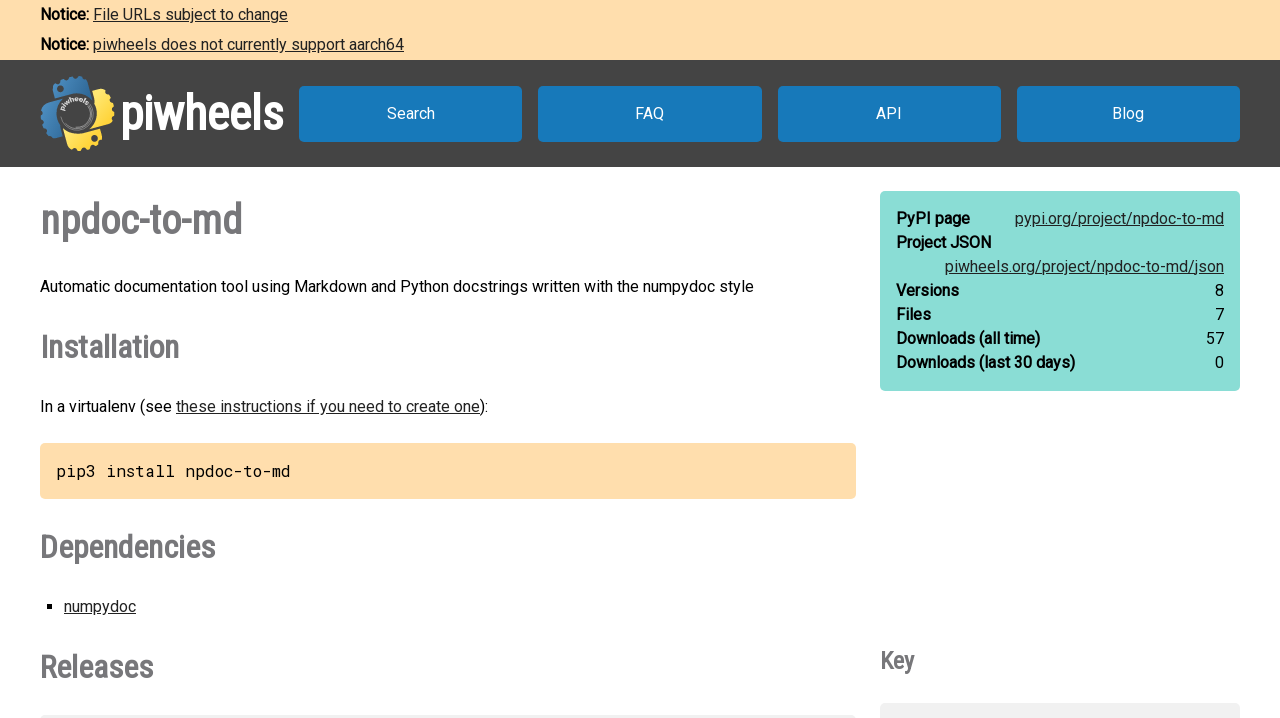

--- FILE ---
content_type: text/html
request_url: https://www.piwheels.org/project/npdoc-to-md/
body_size: 2823
content:
<!doctype html>
<html class="no-js" lang="en" dir="ltr">
  <head>
    <title>piwheels - npdoc-to-md</title>
    <meta charset="utf-8" />
    <meta name="viewport" content="width=device-width, initial-scale=1.0" />
    <link rel="stylesheet" href="https://fonts.googleapis.com/css?family=Roboto" />
    <link rel="stylesheet" href="https://fonts.googleapis.com/css?family=Roboto+Condensed" />
    <link rel="stylesheet" href="https://fonts.googleapis.com/css?family=Roboto+Mono" />
    <link rel="stylesheet" href="/styles.css" />
    <link rel="shortcut icon" href="/favicon.ico" type="image/x-icon" />
    <link rel="icon" href="/favicon.ico" type="image/x-icon" />
    <meta property="og:type" content="website" />
    <meta property="og:image" content="https://www.piwheels.org/piwheels-logo-large.png" />
    <meta property="og:title" content="piwheels - npdoc-to-md" />
    <meta property="og:description" content="Automatic documentation tool using Markdown and Python docstrings written with the numpydoc style" />
    <meta name="twitter:card" content="summary" />
    <meta name="twitter:site" content="@piwheels" />
    <meta name="twitter:title" content="piwheels - npdoc-to-md" />
    <meta name="twitter:description" content="Automatic documentation tool using Markdown and Python docstrings written with the numpydoc style" />
    <meta name="twitter:image" content="https://www.piwheels.org/piwheels-logo-large.png" />
    
    <link rel="canonical" href="https://www.piwheels.org/project/npdoc-to-md/" />
    <meta name="description" content="The piwheels project page for npdoc-to-md: Automatic documentation tool using Markdown and Python docstrings written with the numpydoc style" />
    <meta property="og:url" content="https://www.piwheels.org/project/npdoc-to-md/" />
  
  </head>

  <body>
    <section id="noticebar" class="hidden">
      <div class="contents"></div>
    </section>
    <header>
      <a class="logo" href="/"><div></div><h1>piwheels</h1></a>
      <nav>
        <a href="/packages.html">Search</a>
        <a href="/faq.html">FAQ</a>
        <a href="/json.html">API</a>
        <a href="https://blog.piwheels.org/">Blog</a>
      </nav>
    </header>

    <article>
      
    <section>
      <div class="content">
        <h2 id="package" data-package="npdoc-to-md">npdoc-to-md</h2>
        <p id="description">Automatic documentation tool using Markdown and Python docstrings written with the numpydoc style</p>

        <h3 id="install">Installation</h3>
        <p>In a virtualenv (see <a href="/faq.html#venv">these instructions if you need to create one</a>):</p>
        
        <pre id="install-command">pip3 install npdoc-to-md</pre>
        <h3 id="dependencies">Dependencies</h3>
        <ul id="pipdeps">
          <li><a href="/project/numpydoc/">numpydoc</a></li>
          
        </ul>
      </div>

      <div class="sidebar">
        <div class="stats highlight">
          <dl>
            <dt>PyPI page</dt>
            <dd><a href="https://pypi.org/project/npdoc-to-md">pypi.org/<wbr />project/<wbr />npdoc-to-md</a></dd>
          </dl>
          <dl>
            <dt>Project JSON</dt>
            <dd><a href="/project/npdoc-to-md/json">piwheels.org/<wbr />project/<wbr />npdoc-to-md/<wbr />json</a></dd>
          </dl>
          <dl>
            <dt>Versions</dt>
            <dd>8</dd>
          </dl>
          <dl>
            <dt>Files</dt>
            <dd>7</dd>
          </dl>
          <dl>
            <dt>Downloads<wbr /> (all time)</dt>
            <dd id="downloads-all">loading...</dd>
          </dl>
          <dl>
            <dt>Downloads<wbr /> (last 30 days)</dt>
            <dd id="downloads-30">loading...</dd>
          </dl>
        </div>
      </div>
    </section>

    <section>
      <div class="content">
        <h3 id="releases">Releases</h3>
        <table id="releases-table">
          <thead>
            <tr>
              <th>Version</th>
              <th>Released</th>
              <th><span>Bullseye<br /><small>Python 3.9</small></span></th>
              <th><span>Bookworm<br /><small>Python 3.11</small></span></th>
              <th><span>Trixie<br /><small>Python 3.13</small></span></th>
              <th>Files</th>
            </tr>
          </thead>
          <tbody>
            
              <tr class="release-info">
                <td>
                  2.0.1
                  
                  
                </td>
                <td title="2022-05-27 17:04:50 UTC">2022-05-27</td>
                
                  <td
                      class="success" title="Build succeeded"><a
                      href="/logs/0000/0830/8500.txt.gz">&nbsp;</a></td>
                
                
                  <td
                      class="pending" title="Build pending"></td>
                
                
                  <td
                      class="pending" title="Build pending"></td>
                
                <td></td>
              </tr>
              <tr class="files-info">
                <td colspan="6">
                  <ul class="files">
                    <li
                      data-aptdependencies=""
                      data-pipdependencies="numpydoc">
                      <span>
                        <a href="https://archive1.piwheels.org/simple/npdoc-to-md/npdoc_to_md-2.0.1-py3-none-any.whl#sha256=a6913284167a3db952f58a01e66a691d0e7c64c8d7ab8e176989afc2b90593cf">npdoc_to_md-2.0.1-py3-none-any.whl</a>
                        (49 KB)
                      </span>
                    </li>
                  </ul>
                </td>
              </tr>
            
            
              <tr class="release-info">
                <td>
                  2.0
                  
                  
                </td>
                <td title="2022-05-27 16:43:44 UTC">2022-05-27</td>
                
                  <td
                      class="success" title="Build succeeded"><a
                      href="/logs/0000/0830/8356.txt.gz">&nbsp;</a></td>
                
                
                  <td
                      class="pending" title="Build pending"></td>
                
                
                  <td
                      class="pending" title="Build pending"></td>
                
                <td></td>
              </tr>
              <tr class="files-info">
                <td colspan="6">
                  <ul class="files">
                    <li
                      data-aptdependencies=""
                      data-pipdependencies="numpydoc">
                      <span>
                        <a href="https://archive1.piwheels.org/simple/npdoc-to-md/npdoc_to_md-2.0-py3-none-any.whl#sha256=56c742a1b5efbbbe027491b0f02642a4ffc048aff8199400ff5a18cf656f5e39">npdoc_to_md-2.0-py3-none-any.whl</a>
                        (49 KB)
                      </span>
                    </li>
                  </ul>
                </td>
              </tr>
            
            
              <tr class="release-info">
                <td>
                  1.1
                  
                  
                </td>
                <td title="2020-11-01 22:52:42 UTC">2020-11-01</td>
                
                  <td
                      class="success" title="Build succeeded"><a
                      href="/logs/0000/0548/9756.txt.gz">&nbsp;</a></td>
                
                
                  <td
                      class="pending" title="Build pending"></td>
                
                
                  <td
                      class="pending" title="Build pending"></td>
                
                <td></td>
              </tr>
              <tr class="files-info">
                <td colspan="6">
                  <ul class="files">
                    <li
                      data-aptdependencies=""
                      data-pipdependencies="numpydoc">
                      <span>
                        <a href="https://archive1.piwheels.org/simple/npdoc-to-md/npdoc_to_md-1.1-py3-none-any.whl#sha256=0852cc42d2aa10f83bc9f2aacc7cee5ac03072fc976de127c15dd260ebf3fb71">npdoc_to_md-1.1-py3-none-any.whl</a>
                        (17 KB)
                      </span>
                    </li>
                  </ul>
                </td>
              </tr>
            
            
              <tr class="release-info">
                <td>
                  1.0.1
                  
                  
                </td>
                <td title="2020-10-30 09:08:25 UTC">2020-10-30</td>
                
                  <td
                      class="success" title="Build succeeded"><a
                      href="/logs/0000/0548/3606.txt.gz">&nbsp;</a></td>
                
                
                  <td
                      class="pending" title="Build pending"></td>
                
                
                  <td
                      class="pending" title="Build pending"></td>
                
                <td></td>
              </tr>
              <tr class="files-info">
                <td colspan="6">
                  <ul class="files">
                    <li
                      data-aptdependencies=""
                      data-pipdependencies="numpydoc">
                      <span>
                        <a href="https://archive1.piwheels.org/simple/npdoc-to-md/npdoc_to_md-1.0.1-py3-none-any.whl#sha256=5f390c731af48c5aed172556031400ae39d3c846855d66f1af43af23bc8c9bec">npdoc_to_md-1.0.1-py3-none-any.whl</a>
                        (19 KB)
                      </span>
                    </li>
                  </ul>
                </td>
              </tr>
            
            
              <tr class="release-info">
                <td>
                  1
                  
                  
                </td>
                <td title="2020-10-01 10:35:52 UTC">2020-10-01</td>
                
                  <td
                      class="success" title="Build succeeded"><a
                      href="/logs/0000/0539/4158.txt.gz">&nbsp;</a></td>
                
                
                  <td
                      class="pending" title="Build pending"></td>
                
                
                  <td
                      class="pending" title="Build pending"></td>
                
                <td></td>
              </tr>
              <tr class="files-info">
                <td colspan="6">
                  <ul class="files">
                    <li
                      data-aptdependencies=""
                      data-pipdependencies="numpydoc">
                      <span>
                        <a href="https://archive1.piwheels.org/simple/npdoc-to-md/npdoc_to_md-1-py3-none-any.whl#sha256=35398a543eaa7bf429bd2da868cea9515e3d0c03a01263c91e60a182de0926e5">npdoc_to_md-1-py3-none-any.whl</a>
                        (19 KB)
                      </span>
                    </li>
                  </ul>
                </td>
              </tr>
            
            
              <tr class="release-info">
                <td>
                  0.3
                  
                  
                </td>
                <td title="2020-04-09 09:10:50 UTC">2020-04-09</td>
                
                  <td
                      class="success" title="Build succeeded"><a
                      href="/logs/0000/0462/2938.txt.gz">&nbsp;</a></td>
                
                
                  <td
                      class="pending" title="Build pending"></td>
                
                
                  <td
                      class="pending" title="Build pending"></td>
                
                <td></td>
              </tr>
              <tr class="files-info">
                <td colspan="6">
                  <ul class="files">
                    <li
                      data-aptdependencies=""
                      data-pipdependencies="numpydoc">
                      <span>
                        <a href="https://archive1.piwheels.org/simple/npdoc-to-md/npdoc_to_md-0.3-py3-none-any.whl#sha256=39ee0ab447d3eb328c2761f41a941ba85366b20aeb56119c2b5fe12779b7d652">npdoc_to_md-0.3-py3-none-any.whl</a>
                        (14 KB)
                      </span>
                    </li>
                  </ul>
                </td>
              </tr>
            
            
              <tr class="release-info">
                <td>
                  0.2
                  
                  
                </td>
                <td title="2020-04-07 13:12:23 UTC">2020-04-07</td>
                
                  <td
                      class="success" title="Build succeeded"><a
                      href="/logs/0000/0461/3130.txt.gz">&nbsp;</a></td>
                
                
                  <td
                      class="pending" title="Build pending"></td>
                
                
                  <td
                      class="pending" title="Build pending"></td>
                
                <td></td>
              </tr>
              <tr class="files-info">
                <td colspan="6">
                  <ul class="files">
                    <li
                      data-aptdependencies=""
                      data-pipdependencies="numpydoc">
                      <span>
                        <a href="https://archive1.piwheels.org/simple/npdoc-to-md/npdoc_to_md-0.2-py3-none-any.whl#sha256=c5f30f7e00ac581c1731c3fdce7c78d4893151b7276fafac02b31a7ccc8a6ebc">npdoc_to_md-0.2-py3-none-any.whl</a>
                        (14 KB)
                      </span>
                    </li>
                  </ul>
                </td>
              </tr>
            
            
              <tr class="release-info">
                <td>
                  0.1
                  
                  
                </td>
                <td title="2020-04-07 12:59:08 UTC">2020-04-07</td>
                
                  <td
                      class="fail" title="Build failed"><a
                      href="/logs/0000/0673/3877.txt.gz">&nbsp;</a></td>
                
                
                  <td
                      class="fail" title="Build failed"><a
                      href="/logs/0000/1048/6979.txt.gz">&nbsp;</a></td>
                
                
                  <td
                      class="fail" title="Build failed"><a
                      href="/logs/0000/1407/0686.txt.gz">&nbsp;</a></td>
                
                <td></td>
              </tr>
              <tr class="files-info">
                <td colspan="6">
                  <ul class="files">
                    
                  </ul>
                </td>
              </tr>
            
          </tbody>
        </table>
        

        <h3 id="issues">Issues with this package?</h3>
        <ul>
          <li><a href="https://github.com/piwheels/packages/issues?q=is:issue+is:open+npdoc-to-md">Search issues</a> for this package</li>
          <li>Package or version missing? <a href="https://github.com/piwheels/packages/issues/new?template=missing-package.yml&title=Missing+package:+npdoc-to-md&labels=missing+package&package=npdoc-to-md&pypi_url=https://pypi.org/project/npdoc-to-md/&piwheels_url=https://www.piwheels.org/project/npdoc-to-md/">Open a new issue</a></li>
          <li>Something else? <a href="https://github.com/piwheels/packages/issues/new?template=package.yml&title=Problem+with+package:+npdoc-to-md&labels=package+issue&package=npdoc-to-md&pypi_url=https://pypi.org/project/npdoc-to-md/&piwheels_url=https://www.piwheels.org/project/npdoc-to-md/">Open a new issue</a></li>
        </ul>

      </div>
      <div class="sidebar">
        <h4 id="key">Key</h4>
        <table class="key box">
          <tr><td class="success"></td><td>Build succeeded</td></tr>
          <tr><td class="fail"></td><td>Build failed</td></tr>
          <tr><td class="skip"></td><td>Build skipped</td></tr>
          <tr><td class="pending"></td><td>Build pending</td></tr>
        </table>
      </div>
    </section>

    <section>
      <div class="content no-sidebar">
        <p id="timestamp">Page last updated 2025-09-09 00:37:33 UTC</p>
      </div>
    </section>
  
    </article>

    <footer>
      <nav>
        <a id="github" href="https://github.com/piwheels"><div></div>GitHub</a>
        <a id="readthedocs" href="https://piwheels.readthedocs.io/"><div></div>Docs</a>
        <a id="mastodon" rel="me" href="https://mastodon.social/@piwheels"><div></div>Mastodon</a>
      </nav>
      <p class="notices">piwheels is a community project by
        <a href="https://github.com/bennuttall">Ben Nuttall</a>
        and <a href="https://github.com/waveform80">Dave Jones</a>.
        Powered by the <a href="https://www.mythic-beasts.com/order/rpi">Mythic
        Beasts Pi Cloud</a>.</p>
      <a id="mythic" href="https://www.mythic-beasts.com/"></a>
    </footer>

    
    <script src="/shade.js"></script>
    <script src="/project.js"></script>
  
    <script src="/banner.js"></script>
  </body>
</html>



--- FILE ---
content_type: image/svg+xml
request_url: https://www.piwheels.org/github.svg
body_size: 925
content:
<svg width="32" height="32" version="1.1" viewBox="0 0 6.36 7.35" xmlns="http://www.w3.org/2000/svg">
  <g transform="matrix(.168 0 0 .168 -5.04 -4.73)" fill="#14679e">
    <path d="m50.1 71.9c-2.64 0.0037-5.28-0.448-7.75-1.38 2-1.12 0.634-4.17 1.04-6.1-3.14 0.808-7.17 0.263-8.89-2.83-0.81-2-1.86-4.06-3.84-5.13-2.01-1.87 2.47-1.56 3.15-0.392 1.77 1.28 2.35 3.82 4.59 4.51 1.61 0.57 4.05 0.522 5.15-0.696-0.0582-1.25 1.42-2.87 1.41-3.39-4.1-0.419-8.56-2.03-10.6-5.89-1.66-3.22-2.08-7.08-1.31-10.6 0.433-1.67 1.3-3.22 2.47-4.48-0.897-2.34-0.644-5 0.27-7.3 2.79-0.249 5.31 1.38 7.58 2.83 4.49-1.23 9.31-1.23 13.8 0 2.26-1.44 4.78-3.07 7.57-2.83 0.913 2.3 1.17 4.95 0.272 7.3 2.59 2.67 3.22 6.6 2.67 10.2-0.351 3.88-2.57 7.71-6.25 9.28-1.94 0.901-4.06 1.32-6.17 1.55 2.31 2.09 1.84 5.39 1.89 8.2 0.0228 1.62-0.0475 3.25 0.0386 4.87 1.6 1.52-1.95 1.45-3.09 1.94-1.33 0.252-2.67 0.381-4.02 0.386z" fill="#14679e"/>
  </g>
</svg>
